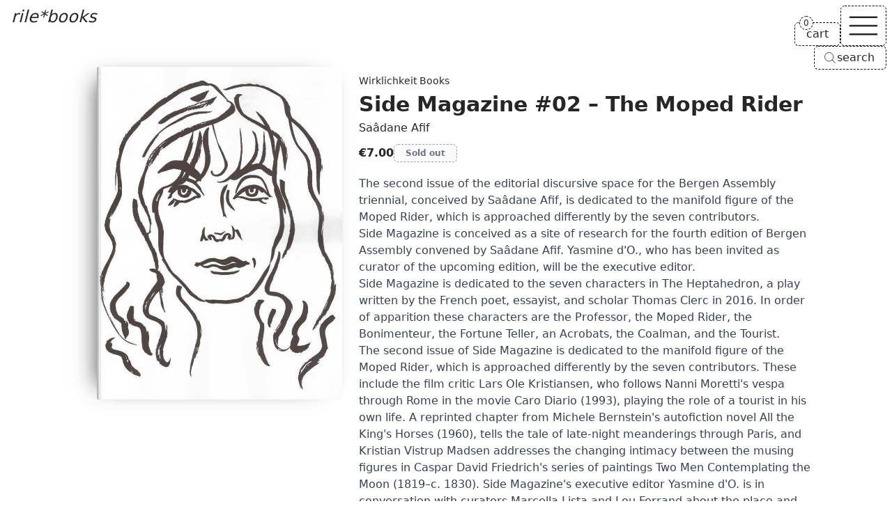

--- FILE ---
content_type: text/html; charset=UTF-8
request_url: https://www.rile.space/books/side-magazine-02-the-moped-rider
body_size: 16381
content:
<!DOCTYPE html>
<html lang="en">

<head>
    <meta charset="UTF-8">
    <meta http-equiv="X-UA-Compatible" content="ie=edge">
    <meta name="viewport" content="width=device-width, initial-scale=1.0">
    <meta name="csrf-token" content="PDf4EAn9vfBZltWasbXT6AC0Z0gJpxTATnSMl8vV">
    <meta name="author" content="rile*books">
    <meta name="description" content="The second issue of the editorial discursive space for the Bergen Assembly triennial, conceived by Saâdane Afif, is dedicated to the manifold figure of the Moped Rider, which is approached differently by the seven contributors.
Side Magazine is conceived as a site of research for the fourth edition of Bergen Assembly convened by Saâdane Afif. Yasmine d&#039;O., who has been invited as curator of the upcoming edition, will be the executive editor. Side Magazine is dedicated to the seven characters in The Heptahedron, a play written by the French poet, essayist, and scholar Thomas Clerc in 2016. In order of apparition these characte (...)">
    
    <meta property="og:type" content="website">
    <meta property="og:url" content="https://www.rile.space/books/side-magazine-02-the-moped-rider">
    <meta property="og:title" content="Side Magazine #02 – The Moped Rider by Saâdane Afif - rile*books">
    <meta property="og:description" content="The second issue of the editorial discursive space for the Bergen Assembly triennial, conceived by Saâdane Afif, is dedicated to the manifold figure of the Moped Rider, which is approached differently by the seven contributors.
Side Magazine is conceived as a site of research for the fourth edition of Bergen Assembly convened by Saâdane Afif. Yasmine d&#039;O., who has been invited as curator of the upcoming edition, will be the executive editor. Side Magazine is dedicated to the seven characters in The Heptahedron, a play written by the French poet, essayist, and scholar Thomas Clerc in 2016. In order of apparition these characte (...)">
    <meta property="og:image" content="https://rile.space/storage/1377/0221_Scan2022-02-03_142258.jpg">
    
    <link rel="canonical" href="https://www.rile.space/books/side-magazine-02-the-moped-rider" />
    
    <link rel="apple-touch-icon" sizes="180x180" href="https://www.rile.space/assets/favicon/apple-touch-icon.png">
    <link rel="icon" type="image/png" sizes="32x32" href="https://www.rile.space/assets/favicon/favicon-32x32.png">
    <link rel="icon" type="image/png" sizes="16x16" href="https://www.rile.space/assets/favicon/favicon-16x16.png">
    
    <title>Side Magazine #02 – The Moped Rider by Saâdane Afif - rile*books</title>
    
                <script type="application/ld+json">
    {
        "@context": "https://schema.org",
        "@type": "Book",
        "additionalType": "Product",
        "name": "Side Magazine #02 – The Moped Rider",
        "author": {
            "@type": "Person",
            "name": "Saâdane Afif"
        },
        "bookFormat": "https://schema.org/Paperback",
        "image": "https://rile.space/storage/1377/0221_Scan2022-02-03_142258.jpg",
        "inLanguage": "English",
        "description": "The second issue of the editorial discursive space for the Bergen Assembly triennial, conceived by Saâdane Afif, is dedicated to the manifold figure of the Moped Rider, which is approached differently by the seven contributors. Side Magazine is conceived as a site of research for the fourth edition of Bergen Assembly convened by Saâdane Afif. Yasmine d&#039;O., who has been invited as curator of the upcoming edition, will be the executive editor. Side Magazine is dedicated to the seven characters in The Heptahedron, a play written by the French poet, essayist, and scholar Thomas Clerc in 2016. In order of apparition these characters are the Professor, the Moped Rider, the Bonimenteur, the Fortune Teller, an Acrobats, the Coalman, and the Tourist.  The second issue of Side Magazine is dedicated to the manifold figure of the Moped Rider, which is approached differently by the seven contributors. These include the film critic Lars Ole Kristiansen, who follows Nanni Moretti&#039;s vespa through Rome in the movie Caro Diario (1993), playing the role of a tourist in his own life. A reprinted chapter from Michele Bernstein&#039;s autofiction novel All the King&#039;s Horses (1960), tells the tale of late-night meanderings through Paris, and Kristian Vistrup Madsen addresses the changing intimacy between the musing figures in Caspar David Friedrich&#039;s series of paintings Two Men Contemplating the Moon (1819–c. 1830). Side Magazine&#039;s executive editor Yasmine d&#039;O. is in conversation with curators Marcella Lista and Lou Ferrand about the place and movement of visitors in exhibition spaces. Edited by Saâdane Afif and Yasmine d&#039;O.Contributions by Haci Akman, Michèle Bernstein, Lou Ferrand, Pierre-Henry Frangne, Patrick Jagoda, Yasmine d&#039;O., Lars Ole Kristiansen, Marcella Lista, Kristian Vistrup Madsen.",
        "publisher": {
            "@type": "Organization",
            "name": "Wirklichkeit Books"
        },
        "offers": {
            "@type": "Offer",
            "itemCondition" : "http://schema.org/NewCondition",
            "url": "https://www.rile.space/books/side-magazine-02-the-moped-rider",
            "image": "https://rile.space/storage/1377/0221_Scan2022-02-03_142258.jpg",
            "availability": "https://schema.org/OutOfStock",
            "price": "7.00",
            "priceCurrency": "EUR",
            "validFrom": "2022-02-03T14:37:06+01:00",
            "priceValidUntil": "2026-08-03T20:19:14+02:00"
        }
    }
</script>
        <link rel="preload" as="style" href="https://www.rile.space/build/assets/app-DJL70Rsm.css" /><link rel="modulepreload" href="https://www.rile.space/build/assets/app-CDSkJDAG.js" /><link rel="stylesheet" href="https://www.rile.space/build/assets/app-DJL70Rsm.css" data-navigate-track="reload" /><script type="module" src="https://www.rile.space/build/assets/app-CDSkJDAG.js" data-navigate-track="reload"></script></head>

<body class="flex flex-col justify-between min-h-screen font-sans antialiased bg-background text-foreground">

    <a href="#main"
    class="absolute z-50 p-2 opacity-0 text-background bg-foreground -left-full focus:left-1/2 focus:-translate-x-1/2 focus:opacity-100">Skip
    to main content</a>
<header
    class="fixed top-0 left-0 z-20 px-4 pt-2 text-white w-fit md:text-inherit mix-blend-difference md:mix-blend-normal">
    <a class="text-2xl italic" href="https://www.rile.space">rile*books</a>
</header>

<nav id="nav" class="fixed top-0 right-0 z-20 flex flex-col items-end gap-2 mt-2 mr-2">
    <div class="flex items-end justify-end gap-2">
        <a href="https://www.rile.space/cart" id="cart"
            class="relative px-4 py-1 text-center transition-colors border border-black border-dashed rounded-md bg-background dark:border-neutral-500 dark:bg-accent group hover:text-fuchsia-500 hover:border-fuchsia-500 dark:hover:border-fuchsia-500">
            <span>cart</span>
            <div
                class="absolute start-full top-0 z-[1] w-max -translate-x-1/2 -translate-y-1/2 rounded-full bg-background dark:bg-accent rtl:translate-x-1/2">
                <span
                    class="flex cart-counter-js items-center justify-center rounded-full text-xs w-5 h-5 leading-none font-medium border min-w-[theme(spacing.4)] tracking-tighter border-black dark:border-neutral-500 group-hover:border-fuchsia-500 border-dashed">
                    0
                </span>
            </div>
        </a>

        
        <button id="nav-toggle" aria-label="Toggle navigation"
            class="px-1 transition-colors border border-black border-dashed rounded-md bg-background dark:bg-accent dark:border-neutral-500 hover:text-fuchsia-500 hover:border-fuchsia-500 dark:hover:border-fuchsia-500">
            <svg class="h-14" stroke="currentColor" fill="none" viewBox="0 0 24 24" stroke-width="1">
                <path id="open-icon" class="inline-flex" stroke-linecap="round" stroke-linejoin="round"
                    d="M3.75 6.75h16.5M3.75 12h16.5m-16.5 5.25h16.5" />
                <path id="close-icon" class="hidden" stroke-linecap="round" stroke-linejoin="round"
                    d="M6 18L18 6M6 6l12 12" />
            </svg>
        </button>
    </div>

    
    <button type="button"
        class="items-center hidden gap-1 py-1 pl-3 pr-4 text-center transition-colors bg-background border border-black border-dashed rounded-md open-search-dialog-js md:inline-flex dark:border-neutral-500 dark:bg-accent hover:text-fuchsia-500 [&_svg]:size-5">
        <svg xmlns="http://www.w3.org/2000/svg" fill="none" viewBox="0 0 24 24" stroke-width="1"
            stroke="currentColor" aria-hidden="true" data-slot="icon">
            <path stroke-linecap="round" stroke-linejoin="round"
                d="m21 21-5.197-5.197m0 0A7.5 7.5 0 1 0 5.196 5.196a7.5 7.5 0 0 0 10.607 10.607Z" />
        </svg>
        <span>search</span>
    </button>

    <div id="nav-menu" class="hidden w-40 rounded-md dark:bg-accent bg-background">
        <div
            class="text-center border border-black border-dashed divide-y divide-black rounded-md dark:border-neutral-500 dark:divide-neutral-500 divide-dashed">
            <a href="https://www.rile.space/books"
                class="block p-2 transition-colors rounded-t-md hover:underline">Books</a>
            <a href="https://www.rile.space/events" class="block p-2 transition-colors hover:underline">Events</a>
            <a href="https://www.rile.space/podcasts" class="block p-2 transition-colors hover:underline">Podcasts</a>
            <a href="https://www.rile.space/info/about-us"
                class="block p-2 transition-colors rounded-b-md hover:underline">Info</a>
            <button type="button"
                class="inline-flex items-center justify-center w-full gap-1 p-2 text-center md:hidden open-search-dialog-js hover:underline">
                <svg xmlns="http://www.w3.org/2000/svg" fill="none" viewBox="0 0 24 24" stroke-width="1"
                    class="h-5" stroke="currentColor" aria-hidden="true" data-slot="icon">
                    <path stroke-linecap="round" stroke-linejoin="round"
                        d="m21 21-5.197-5.197m0 0A7.5 7.5 0 1 0 5.196 5.196a7.5 7.5 0 0 0 10.607 10.607Z" />
                </svg>
                <span>Search</span>
            </button>
        </div>
    </div>
</nav>
    <dialog id="search-dialog" aria-describedby="search-dialog-description" aria-labelledby="search-dialog-title"
    class="relative z-20 border rounded-lg shadow-lg w-96 border-border bg-background">
    <search>
        <form method="GET" action="https://www.rile.space/books" id="search-form">
            <div class="grid w-full max-w-lg gap-4 p-6 sm:max-w-md">
                <div class="flex flex-col gap-y-1.5 text-left">
                    <div class="flex items-center gap-2">
                        <h2 id="search-dialog-title"
                            class="text-lg font-semibold leading-none tracking-tight text-foreground">
                            Search books</h2>
                        
                    </div>
                    <p id="search-dialog-description" class="text-sm text-muted-foreground">Search books by title,
                        author, publisher, keywords...</p>
                </div>
                <div class="flex items-center space-x-2">
                    <div class="grid flex-1 gap-2">
                        <label for="search-books"
                            class="text-sm font-medium leading-none sr-only peer-disabled:cursor-not-allowed peer-disabled:opacity-70">
                            Search </label>
                        <input name="like" id="search-books" placeholder="Search books..." autofocus required
                            value=""
                            class="flex w-full px-3 py-1 text-sm transition-colors bg-transparent border-black border-dashed rounded-md dark:border-neutral-500 h-9 focus:border-solid focus:border-black focus:outline-none focus:ring-0 placeholder:text-muted-foreground disabled:cursor-not-allowed disabled:opacity-50 text-foreground">
                    </div>
                </div>

                <div class="flex justify-start gap-x-2">
                    <button type="submit" class="custom-btn custom-btn--blue">Search</button>
                </div>

                <button type="button" id="close-search-dialog"
                    class="absolute transition-opacity rounded-sm right-4 top-4 opacity-70 ring-offset-background hover:opacity-100 focus:outline-none focus:ring-2 focus:ring-ring focus:ring-offset-2 disabled:pointer-events-none text-muted-foreground"><svg
                        xmlns="http://www.w3.org/2000/svg" width="24" height="24" viewBox="0 0 24 24"
                        fill="none" stroke="currentColor" stroke-width="2" stroke-linecap="round"
                        stroke-linejoin="round" class="w-4 h-4 lucide lucide-xicon">
                        <path d="M18 6 6 18"></path>
                        <path d="m6 6 12 12"></path>
                    </svg><span class="sr-only">Close</span></button>
            </div>
        </form>
    </search>
</dialog>

    <main id="main">
        <section aria-labelledby="product-section" class="px-4 pt-32 md:pt-24 md:mx-auto min-h-[85vh] w-fit pb-12 mb-8">
        <article class="flex flex-col items-start md:flex-row md:gap-x-2">

            <figure class="px-6 book-cover">
                <picture class="wrap">
                    <source type="image/webp" srcset="https://rile.space/storage/1377/conversions/0221_Scan2022-02-03_142258-webp.webp">
                    <img src="https://rile.space/storage/1377/0221_Scan2022-02-03_142258.jpg" alt="Cover of Side Magazine #02 – The Moped Rider"
                        class="max-w-60 sm:max-w-64 object-contain md:max-w-72 lg:max-w-[22rem] max-h-[45rem] w-auto h-auto"
                        width="700"
                        height="950">
                </picture>
            </figure>

            <div class="mt-4 md:mt-2 max-w-prose xl:min-w-[65ch]">

                                    <p>
                        <a class="text-sm hover:underline" href="https://www.rile.space/publishers/wirklichkeit-books">
                            Wirklichkeit Books
                        </a>
                    </p>
                
                <h1 id="product-section" class="my-1 text-2xl font-semibold md:text-3xl">Side Magazine #02 – The Moped Rider</h1>

                                    <p>
                        <a class="hover:underline" href="https://www.rile.space/authors/saadane-afif">Saâdane Afif</a>
                    </p>
                
                <div class="flex items-center my-2 gap-x-3">

                    <span class="py-1 text-base font-semibold">€7.00</span>

                    
                                            <button type="button" disabled aria-label="Side Magazine #02 – The Moped Rider is sold out"
                            class="px-4 py-1 text-xs font-semibold text-gray-500 transition-all border border-gray-400 border-dashed rounded-md dark:border-neutral-500 dark:text-neutral-400">
                            Sold out</button>
                                    </div>


                <div class="my-4 leading-normal prose dark:prose-invert overflow-anywhere">

                    <p>The second issue of the editorial discursive space for the Bergen Assembly triennial, conceived by Sa&acirc;dane Afif, is dedicated to the manifold figure of the Moped Rider, which is approached differently by the seven contributors.</p>
<p>Side Magazine is conceived as a site of research for the fourth edition of Bergen Assembly convened by Sa&acirc;dane Afif. Yasmine d'O., who has been invited as curator of the upcoming edition, will be the executive editor.&nbsp;<br />Side Magazine is dedicated to the seven characters in The Heptahedron, a play written by the French poet, essayist, and scholar Thomas Clerc in 2016. In order of apparition these characters are the Professor, the Moped Rider, the Bonimenteur, the Fortune Teller, an Acrobats, the Coalman, and the Tourist.&nbsp;</p>
<p>The second issue of Side Magazine is dedicated to the manifold figure of the Moped Rider, which is approached differently by the seven contributors. These include the film critic Lars Ole Kristiansen, who follows Nanni Moretti's vespa through Rome in the movie Caro Diario (1993), playing the role of a tourist in his own life. A reprinted chapter from Michele Bernstein's autofiction novel All the King's Horses (1960), tells the tale of late-night meanderings through Paris, and <a href="https://rile.space/authors/kristian-vistrup-madsen">Kristian Vistrup Madsen</a> addresses the changing intimacy between the musing figures in Caspar David Friedrich's series of paintings Two Men Contemplating the Moon (1819&ndash;c. 1830). Side Magazine's executive editor Yasmine d'O. is in conversation with curators Marcella Lista and Lou Ferrand about the place and movement of visitors in exhibition spaces.</p>
<p>Edited by Sa&acirc;dane Afif and Yasmine d'O.<br />Contributions by Haci Akman, Mich&egrave;le Bernstein, Lou Ferrand, Pierre-Henry Frangne, Patrick Jagoda, Yasmine d'O., Lars Ole Kristiansen, Marcella Lista, Kristian Vistrup Madsen.</p>

                    <p class="text-sm">
                        
                        Language: <a class="hover:text-fuchsia-500 not-prose" href="https://www.rile.space/books?language=english">English</a>
                    </p>
                    

                    

                </div>

                                    <div class="flex flex-wrap items-center gap-2 my-6">
                        <svg aria-hidden="true" xmlns="http://www.w3.org/2000/svg" fill="none" viewBox="0 0 24 24"
                            class="w-5 h-5" stroke="currentColor">
                            <path stroke-linecap="round" stroke-linejoin="round" stroke-width="1"
                                d="M12 6.253v13m0-13C10.832 5.477 9.246 5 7.5 5S4.168 5.477 3 6.253v13C4.168 18.477 5.754 18 7.5 18s3.332.477 4.5 1.253m0-13C13.168 5.477 14.754 5 16.5 5c1.747 0 3.332.477 4.5 1.253v13C19.832 18.477 18.247 18 16.5 18c-1.746 0-3.332.477-4.5 1.253">
                            </path>
                        </svg>
                                                    <a class="px-4 py-1 text-xs font-semibold leading-snug transition-all border rounded-md bg-accent border-accent hover:text-fuchsia-500"
                                href="https://www.rile.space/books?category=periodicals">Periodicals</a>
                                                    <a class="px-4 py-1 text-xs font-semibold leading-snug transition-all border rounded-md bg-accent border-accent hover:text-fuchsia-500"
                                href="https://www.rile.space/books?category=artists-books">Artists&#039; Books</a>
                                                
                    </div>
                            </div>
        </article>
    </section>

            <section aria-labelledby="recommendations-section">

            <h2 id="recommendations-section" class="px-4 mx-auto my-8 text-4xl">recommendations</h2>

            <div class="mb-20 md:mb-12 product-grid">
                                    <div class="sm:grid grid-rows-[auto_minmax(auto,250px)]">
    <figure class="px-6 pb-2 book-cover">
        <a class="wrap" href="https://www.rile.space/books/rejected-designs-for-the-european-flag" tabindex="-1">
            <picture>
                <source type="image/webp" srcset="https://rile.space/storage/757/conversions/rejectedjonasvon-webp.webp">
                <img src="https://rile.space/storage/757/rejectedjonasvon.jpg" alt="Cover of Rejected. Designs for the European Flag"
                     loading="lazy"                     class="max-w-60 sm:max-w-64 max-h-[32rem] w-auto h-auto"
                    width="653"
                    height="1070">
            </picture>
        </a>
    </figure>
    <div class="mt-2 overflow-x-auto overflow-y-clip">
                    <p>
                <a class="text-sm hover:underline" href="https://www.rile.space/publishers/wirklichkeit-books">
                    Wirklichkeit Books
                </a>
            </p>
        
        <h3 class="my-1 font-semibold line-clamp-2"><a href="https://www.rile.space/books/rejected-designs-for-the-european-flag"
                class="hover:underline">Rejected. Designs for the European Flag</a></h3>

                    <p>
                                    <a href="https://www.rile.space/authors/jonas-von-lenthe"
                        class="hover:underline">Jonas von Lenthe</a>

                                                </p>
        
        <div class="flex my-2 gap-x-3">
            <div class="flex items-center leading-none gap-x-2">

                
                
                <data value="16"
                    class="py-1 text-xs font-semibold rounded-md">€16.00</data>

            </div>

            
                            <button type="button" aria-label="Add Rejected. Designs for the European Flag to cart"
                    data-product-id="782"
                    class="px-3 py-1 text-xs font-semibold transition-all border border-black border-dashed rounded-md bg-accent dark:border-neutral-500 add-to-cart-js colorful-js hover:text-fuchsia-500 hover:border-fuchsia-500">Add
                    to cart</button>
                    </div>

        <div class="my-2 leading-normal prose line-clamp-3 prose-p:inline dark:prose-invert">
            <p>The flag bearing twelve yellow stars on a blue background has become Europe&rsquo;s most recognisable&nbsp;symbol. Since its introduction by the Council of Europe in 1955, it has stood for the unification of&nbsp;Europe&rsquo;s nation states. It was precisely this yellow circle of stars that prevailed over more than 150&nbsp;flag ideas sent to the Council of Europe by a host of diverse private individuals. These colourful&nbsp;designs are being now published in Rejected for the first time. They document the continent&rsquo;s&nbsp;zeitgeist at a decisive period in the development of European unity. Alongside the flag proposals,&nbsp;the trilingual book (English, German, French) features a written contribution by the German-French&nbsp;poet and writer Marie Rotkopf, who tackles the EU&rsquo;s neoliberal political cynicism and Germany&rsquo;s&nbsp;expansion of power with biting irony.</p></div>

    </div>
</div>
                                    <div class="sm:grid grid-rows-[auto_minmax(auto,250px)]">
    <figure class="px-6 pb-2 book-cover">
        <a class="wrap" href="https://www.rile.space/books/side-magazine-01-the-professor" tabindex="-1">
            <picture>
                <source type="image/webp" srcset="https://rile.space/storage/1236/conversions/1112_Scan2021-10-13_153302_001-webp.webp">
                <img src="https://rile.space/storage/1236/1112_Scan2021-10-13_153302_001.jpg" alt="Cover of Side Magazine #01 – The Professor"
                     loading="lazy"                     class="max-w-60 sm:max-w-64 max-h-[32rem] w-auto h-auto"
                    width="700"
                    height="945">
            </picture>
        </a>
    </figure>
    <div class="mt-2 overflow-x-auto overflow-y-clip">
                    <p>
                <a class="text-sm hover:underline" href="https://www.rile.space/publishers/wirklichkeit-books">
                    Wirklichkeit Books
                </a>
            </p>
        
        <h3 class="my-1 font-semibold line-clamp-2"><a href="https://www.rile.space/books/side-magazine-01-the-professor"
                class="hover:underline">Side Magazine #01 – The Professor</a></h3>

                    <p>
                                    <a href="https://www.rile.space/authors/saadane-afif"
                        class="hover:underline">Saâdane Afif</a>

                                                </p>
        
        <div class="flex my-2 gap-x-3">
            <div class="flex items-center leading-none gap-x-2">

                                    <a href="https://www.rile.space/books?category=artists-books"
                        class="py-1 text-xs font-semibold rounded-md hover:underline">
                        Artists&#039; Books
                    </a>

                                            
                
                <data value="7"
                    class="py-1 text-xs font-semibold rounded-md">€7.00</data>

            </div>

            
                            <button type="button" aria-label="Add Side Magazine #01 – The Professor to cart"
                    data-product-id="1277"
                    class="px-3 py-1 text-xs font-semibold transition-all border border-black border-dashed rounded-md bg-accent dark:border-neutral-500 add-to-cart-js colorful-js hover:text-fuchsia-500 hover:border-fuchsia-500">Add
                    to cart</button>
                    </div>

        <div class="my-2 leading-normal prose line-clamp-3 prose-p:inline dark:prose-invert">
            <p>The first issue of the editorial discursive space for the Bergen Assembly triennial, conceived by Sa&acirc;dane Afif, explores the identity, role and position of the Professor.</p>
<p>Side Magazine is conceived as a site of research for the fourth edition of Bergen Assembly convened by Sa&acirc;dane Afif. Yasmine d'O., who has been invited as curator of the upcoming edition, will be the executive editor.&nbsp;<br />Side Magazine is dedicated to the seven characters in The Heptahedron, a play written by the French poet, essayist, and scholar Thomas Clerc in 2016. In order of apparition these characters are the Professor, the Moped Rider, the Bonimenteur, the Fortune Teller, an Acrobats, the Coalman, and the Tourist.</p>
<p>The first issue of Side Magazine is dedicated to the figure of the Professor. It features seven articles, each of which explores the identity, role, and position of the Professor. Contributors include Uli Aigner, <a href="https://rile.space/authors/lili-reynaud-dewar">Lili Reynaud-Dewar</a>, J&ouml;rg Heiser, <a href="https://rile.space/authors/christian-nyampeta">Christian Nyampeta</a>, Marjorie Senechal, and Vivian Slee.&nbsp;<br />Seven issues of Side Magazine will be released in the run up to the opening of Bergen Assembly 2022, opening September 8. A special eighth issue will be published after the opening days. This, combined with the existing seven issues as a collection, constitute the exhibition catalogue and guide.</p>
<p>Sa&acirc;dane Afif (born 1970 in Vend&ocirc;me, France) creates installations made up of unexpected encounters between objects. These creations, of uncertain status, oscillate between function and symbol, between art and design, and provoke shifts of meaning that engage a reflection on today's industrial society.</p></div>

    </div>
</div>
                                    <div class="sm:grid grid-rows-[auto_minmax(auto,250px)]">
    <figure class="px-6 pb-2 book-cover">
        <a class="wrap" href="https://www.rile.space/books/the-new-fascist-body" tabindex="-1">
            <picture>
                <source type="image/webp" srcset="https://rile.space/storage/3732/conversions/01K6NAYSPMG6F7A1AKCYYDQAJH-webp.webp">
                <img src="https://rile.space/storage/3732/01K6NAYSPMG6F7A1AKCYYDQAJH.jpg" alt="Cover of The New Fascist Body"
                     loading="lazy"                     class="max-w-60 sm:max-w-64 max-h-[32rem] w-auto h-auto"
                    width="1323"
                    height="2185">
            </picture>
        </a>
    </figure>
    <div class="mt-2 overflow-x-auto overflow-y-clip">
                    <p>
                <a class="text-sm hover:underline" href="https://www.rile.space/publishers/wirklichkeit-books">
                    Wirklichkeit Books
                </a>
            </p>
        
        <h3 class="my-1 font-semibold line-clamp-2"><a href="https://www.rile.space/books/the-new-fascist-body"
                class="hover:underline">The New Fascist Body</a></h3>

                    <p>
                                    <a href="https://www.rile.space/authors/dagmar-herzog"
                        class="hover:underline">Dagmar Herzog</a>

                                                </p>
        
        <div class="flex my-2 gap-x-3">
            <div class="flex items-center leading-none gap-x-2">

                                    <a href="https://www.rile.space/books?category=essays"
                        class="py-1 text-xs font-semibold rounded-md hover:underline">
                        Essays
                    </a>

                                            
                
                <data value="18"
                    class="py-1 text-xs font-semibold rounded-md">€18.00</data>

            </div>

            
                            <button type="button" aria-label="Add The New Fascist Body to cart"
                    data-product-id="3538"
                    class="px-3 py-1 text-xs font-semibold transition-all border border-black border-dashed rounded-md bg-accent dark:border-neutral-500 add-to-cart-js colorful-js hover:text-fuchsia-500 hover:border-fuchsia-500">Add
                    to cart</button>
                    </div>

        <div class="my-2 leading-normal prose line-clamp-3 prose-p:inline dark:prose-invert">
            <p>The success of new far-right movements cannot be explained by fear or rage alone – the pleasures of aggression and violence are just as essential. As such, racism is particularly intense when it is erotically charged, migration presenting as a sexual threat to white women being one of many examples. Germany’s strikingly successful right-wing political party <em>Alternative für Deutschland</em> is, according to the historian Dagmar Herzog, characterized by this “sexy racism,” with its second main feature being that of an obsessive antidisability hostility—both elements resonating strongly with Nazism. In <em>The New Fascist Body</em>, Herzog connects her analysis of fascism’s libidinous energy with its animus against bodies perceived as imperfect. Only by studying the emotional and intellectual worlds of past fascisms can we understand and combat their current manifestations.</p><p>The book features an afterword by Alberto Toscano, author of <em>Late Fascism: Race, Capitalism and the Politics of Crisis</em> (Verso 2023).</p></div>

    </div>
</div>
                                    <div class="sm:grid grid-rows-[auto_minmax(auto,250px)]">
    <figure class="px-6 pb-2 book-cover">
        <a class="wrap" href="https://www.rile.space/books/morceaux-choisis-a-monograph" tabindex="-1">
            <picture>
                <source type="image/webp" srcset="https://rile.space/storage/1174/conversions/0519_Scan2021-09-02_173354-webp.webp">
                <img src="https://rile.space/storage/1174/0519_Scan2021-09-02_173354.jpg" alt="Cover of Morceaux choisis – A Monograph"
                     loading="lazy"                     class="max-w-60 sm:max-w-64 max-h-[32rem] w-auto h-auto"
                    width="700"
                    height="977">
            </picture>
        </a>
    </figure>
    <div class="mt-2 overflow-x-auto overflow-y-clip">
                    <p>
                <a class="text-sm hover:underline" href="https://www.rile.space/publishers/bom-dia-books">
                    Bom Dia Books
                </a>
            </p>
        
        <h3 class="my-1 font-semibold line-clamp-2"><a href="https://www.rile.space/books/morceaux-choisis-a-monograph"
                class="hover:underline">Morceaux choisis – A Monograph</a></h3>

                    <p>
                                    <a href="https://www.rile.space/authors/saadane-afif"
                        class="hover:underline">Saâdane Afif</a>

                                                </p>
        
        <div class="flex my-2 gap-x-3">
            <div class="flex items-center leading-none gap-x-2">

                                    <a href="https://www.rile.space/books?category=monograph"
                        class="py-1 text-xs font-semibold rounded-md hover:underline">
                        Monograph
                    </a>

                                            
                
                <data value="48"
                    class="py-1 text-xs font-semibold rounded-md">€48.00</data>

            </div>

            
                            <button type="button" aria-label="Add Morceaux choisis – A Monograph to cart"
                    data-product-id="1212"
                    class="px-3 py-1 text-xs font-semibold transition-all border border-black border-dashed rounded-md bg-accent dark:border-neutral-500 add-to-cart-js colorful-js hover:text-fuchsia-500 hover:border-fuchsia-500">Add
                    to cart</button>
                    </div>

        <div class="my-2 leading-normal prose line-clamp-3 prose-p:inline dark:prose-invert">
            <p>Morceaux choisis is the first seminal overview of Sa&acirc;dane Afif's artistic practices. The publication features 48 exhibitions or performances organized in 28 separate sections, covering a period of 14 years.<br />Starting with Melancholic Beat at Museum Folkwang, Essen in 2004 and leading up to the recent exhibition Musiques pour tuyauterie, at mor charpentier, Paris in 2018, the monograph considers the format of the exhibition as Sa&acirc;dane Afif's medium, through which his work takes form and can be read.&nbsp;</p>
<p>Each one of the figuring exhibitions form an individual booklet: the pages with full color reproductions of the individual works and installation views are inserted within four additional pages providing the exhibition's title, description, details and captions.&nbsp;<br />These 28 booklets form the body of the publication. The exhibition texts have been written by Lily Matras and Yasmine d'O. They are accompanied by an interview of Sa&acirc;dane Afif by <a href="https://rile.space/authors/lili-reynaud-dewar">Lili Reynaud-Dewar</a>, two critical texts by Zo&euml; Gray and J&ouml;rn Schafaff, an index of the exhibited works and an index of Afif 's released books and records.</p>
<p>Sa&acirc;dane Afif (born 1970 in Vend&ocirc;me, France) creates installations made up of unexpected encounters between objects. These creations, of uncertain status, oscillate between function and symbol, between art and design, and provoke shifts of meaning that engage a reflection on today's industrial society.</p></div>

    </div>
</div>
                                    <div class="sm:grid grid-rows-[auto_minmax(auto,250px)]">
    <figure class="px-6 pb-2 book-cover">
        <a class="wrap" href="https://www.rile.space/books/noa-snow-poem-9" tabindex="-1">
            <picture>
                <source type="image/webp" srcset="https://rile.space/storage/1618/conversions/1155_DSC_6408_horizontal-1-e1658744189433-2-webp.webp">
                <img src="https://rile.space/storage/1618/1155_DSC_6408_horizontal-1-e1658744189433-2.jpg" alt="Cover of Noa &amp; Snow – Poem #9"
                     loading="lazy"                     class="max-w-60 sm:max-w-64 max-h-[32rem] w-auto h-auto"
                    width="700"
                    height="890">
            </picture>
        </a>
    </figure>
    <div class="mt-2 overflow-x-auto overflow-y-clip">
                    <p>
                <a class="text-sm hover:underline" href="https://www.rile.space/publishers/bom-dia-books">
                    Bom Dia Books
                </a>
            </p>
        
        <h3 class="my-1 font-semibold line-clamp-2"><a href="https://www.rile.space/books/noa-snow-poem-9"
                class="hover:underline">Noa &amp; Snow – Poem #9</a></h3>

                    <p>
                                    <a href="https://www.rile.space/authors/alix-eynaudi"
                        class="hover:underline">Alix Eynaudi</a>

                                                </p>
        
        <div class="flex my-2 gap-x-3">
            <div class="flex items-center leading-none gap-x-2">

                                    <a href="https://www.rile.space/books?category=scores-scripts"
                        class="py-1 text-xs font-semibold rounded-md hover:underline">
                        Scores &amp; Scripts
                    </a>

                                            
                
                <data value="32"
                    class="py-1 text-xs font-semibold rounded-md">€32.00</data>

            </div>

            
                            <button type="button" aria-label="Add Noa &amp; Snow – Poem #9 to cart"
                    data-product-id="1686"
                    class="px-3 py-1 text-xs font-semibold transition-all border border-black border-dashed rounded-md bg-accent dark:border-neutral-500 add-to-cart-js colorful-js hover:text-fuchsia-500 hover:border-fuchsia-500">Add
                    to cart</button>
                    </div>

        <div class="my-2 leading-normal prose line-clamp-3 prose-p:inline dark:prose-invert">
            <p>This book/catalogue is published on the occasion of the final event of Noa &amp; Snow, a gentle experiment between the everyday and the event, at the Volkskundemuseum, Vienna.</p>
<p>Publication Concept Alix Eynaudi, <a href="https://rile.space/authors/goda-budvytyte">Goda Budvytytė</a><br />Design Goda Budvytytė<br />Printing Robstolk, Amsterdam<br />Edition 600 copies<br />Proofreading <a href="https://rile.space/authors/bella-marrin">Bella Marrin</a></p>
<p>ENVELOPE Pattern design based on the Lila Dress and its signature cording by An Breugelmans</p>
<p>LE VESTIAIRE<br />Costumes &amp; objects An Breugelmans Tapestries &amp; trompe-l&rsquo;oeil C&eacute;cile Tonizzo Weaves Lydia McGlinchey Photos taken inside of Jason Dodge&rsquo; show Cut a Door in the Wolf at Macro Museum by Carlotta Pierleoni Photos in Vienna Samuel Feldhandler</p>
<p>THEM, PROTEXTIONS<br />Han-Gyeol Lie, Mette Edvartsen, Lydia McGlinchey, <a href="https://rile.space/authors/clara-amaral">Clara Amaral</a>, Ujjwal Kanishka Utkarsh, Jennifer Lacey, C&eacute;cile Tonizzo, <a href="https://rile.space/authors/sabina-holzer">Sabina Holzer</a>, Alice Chauchat, Jason Dodge, <a href="https://rile.space/authors/joachim-hamou">Joachim Hamou</a>, <a href="https://rile.space/authors/quim-pujol">Quim Pujol</a>, Lit&oacute; Walkey, Serena Lee, Mihret Kebede</p>
<p>PUBLIC MEDITATIONS<br />Anne Faucheret, Elizabeth Ward, Kirsty Bell, Tony Just, Sabina Holzer, Samuel Feldhandler, Frida Robles</p>
<p>TEXTURAGES Paula Casp&atilde;o VIGNETTES Alix Eynaudi</p>
<p>Poster picture of Claire Lef&egrave;vre&rsquo;s Grimoire/Giant Notebook/Bison Book Rasa Ju&scaron;kevičiūtė</p>
<p>INSTITUTE OF REST(S)<br />Alix Eynaudi, Paula Casp&atilde;o, Quim Pujol<br />Back side A thread for Alix Eynaudi, woven as a table placement by Genė Janu&scaron;auskaitė in 1936, out of the flax she had sawn and harvested herself. Photographed by <a href="https://rile.space/authors/kristien-daem">Kristien Daem</a> in 2022, after Aldona Mala&scaron;auskienė revealed the placement to her son Raimundas.</p></div>

    </div>
</div>
                                    <div class="sm:grid grid-rows-[auto_minmax(auto,250px)]">
    <figure class="px-6 pb-2 book-cover">
        <a class="wrap" href="https://www.rile.space/books/the-she" tabindex="-1">
            <picture>
                <source type="image/webp" srcset="https://rile.space/storage/1912/conversions/0730_Scan2023-03-16_150629_006-webp.webp">
                <img src="https://rile.space/storage/1912/0730_Scan2023-03-16_150629_006.jpg" alt="Cover of the she"
                     loading="lazy"                     class="max-w-60 sm:max-w-64 max-h-[32rem] w-auto h-auto"
                    width="700"
                    height="1139">
            </picture>
        </a>
    </figure>
    <div class="mt-2 overflow-x-auto overflow-y-clip">
                    <p>
                <a class="text-sm hover:underline" href="https://www.rile.space/publishers/gevaert-editions">
                    Gevaert Editions
                </a>
            </p>
        
        <h3 class="my-1 font-semibold line-clamp-2"><a href="https://www.rile.space/books/the-she"
                class="hover:underline">the she</a></h3>

                    <p>
                                    <a href="https://www.rile.space/authors/asger-taiaksev"
                        class="hover:underline">Asger Taiaksev</a>,

                                                        <a href="https://www.rile.space/authors/sylvie-eyberg"
                        class="hover:underline">Sylvie Eyberg</a>

                                                </p>
        
        <div class="flex my-2 gap-x-3">
            <div class="flex items-center leading-none gap-x-2">

                                    <a href="https://www.rile.space/books?category=artists-books"
                        class="py-1 text-xs font-semibold rounded-md hover:underline">
                        Artists&#039; Books
                    </a>

                                            
                
                <data value="40"
                    class="py-1 text-xs font-semibold rounded-md">€40.00</data>

            </div>

            
                            <button type="button" aria-label="Add the she to cart"
                    data-product-id="1991"
                    class="px-3 py-1 text-xs font-semibold transition-all border border-black border-dashed rounded-md bg-accent dark:border-neutral-500 add-to-cart-js colorful-js hover:text-fuchsia-500 hover:border-fuchsia-500">Add
                    to cart</button>
                    </div>

        <div class="my-2 leading-normal prose line-clamp-3 prose-p:inline dark:prose-invert">
            <p>&lsquo;the she&rsquo; compares texts by <a href="https://rile.space/authors/virginia-woolf">Virginia Woolf</a> with their French translation, reproducing parts of the novelles &lsquo;The String Quartet' &amp; &lsquo;Blue and Green&rsquo; and the novel &lsquo;The Years&rsquo;. Of the novellas, she kept only the articles the in English and le, la, les in French, exactly as they appear in the editions. Of the novel, only the pronouns she in English and elle in French remain.</p>
<p>The publication includes identical two booklets, one bound and one unbound, both uncut, referring to old books which were often sold bound but uncut.</p>
<p>Offset printing. Printed by Cultura, Wetteren</p>
<p>Edition of 123 numbered copies</p></div>

    </div>
</div>
                                    <div class="sm:grid grid-rows-[auto_minmax(auto,250px)]">
    <figure class="px-6 pb-2 book-cover">
        <a class="wrap" href="https://www.rile.space/books/hoot-nr-9-moyra-davey-sophie-t-lvoff" tabindex="-1">
            <picture>
                <source type="image/webp" srcset="https://rile.space/storage/3880/conversions/01KA10D9XK66AJWSWPV3B1DRSA-webp.webp">
                <img src="https://rile.space/storage/3880/01KA10D9XK66AJWSWPV3B1DRSA.jpg" alt="Cover of HOOT nr. 9 — Moyra Davey &amp; Sophie T. Lvoff"
                     loading="lazy"                     class="max-w-60 sm:max-w-64 max-h-[32rem] w-auto h-auto"
                    width="700"
                    height="1080">
            </picture>
        </a>
    </figure>
    <div class="mt-2 overflow-x-auto overflow-y-clip">
                    <p>
                <a class="text-sm hover:underline" href="https://www.rile.space/publishers/gufo">
                    GUFO
                </a>
            </p>
        
        <h3 class="my-1 font-semibold line-clamp-2"><a href="https://www.rile.space/books/hoot-nr-9-moyra-davey-sophie-t-lvoff"
                class="hover:underline">HOOT nr. 9 — Moyra Davey &amp; Sophie T. Lvoff</a></h3>

                    <p>
                                    <a href="https://www.rile.space/authors/sophie-t-lvoff"
                        class="hover:underline">Sophie T. Lvoff</a>,

                                                        <a href="https://www.rile.space/authors/moyra-davey"
                        class="hover:underline">Moyra Davey</a>

                                                </p>
        
        <div class="flex my-2 gap-x-3">
            <div class="flex items-center leading-none gap-x-2">

                                    <a href="https://www.rile.space/books?category=periodicals"
                        class="py-1 text-xs font-semibold rounded-md hover:underline">
                        Periodicals
                    </a>

                                            
                
                <data value="12"
                    class="py-1 text-xs font-semibold rounded-md">€12.00</data>

            </div>

            
                            <button type="button" aria-label="Add HOOT nr. 9 — Moyra Davey &amp; Sophie T. Lvoff to cart"
                    data-product-id="1958"
                    class="px-3 py-1 text-xs font-semibold transition-all border border-black border-dashed rounded-md bg-accent dark:border-neutral-500 add-to-cart-js colorful-js hover:text-fuchsia-500 hover:border-fuchsia-500">Add
                    to cart</button>
                    </div>

        <div class="my-2 leading-normal prose line-clamp-3 prose-p:inline dark:prose-invert">
            <p>The 9th HOOT pops up for the winter 2022-23, but the conception of this issue started well over a year ago at our beloved Plage Avant (Traduttore, traditore&rsquo;s studio, Marseille).&nbsp;</p>
<p>We met Sophie T. Lvoff at many openings and art related events in Marseille these last few years, having a practice that appears mainly as photography, Gufo got curious about all the processes that she uses which involve sound, installation, writing&hellip; and more. She welcomed us in her studio of the city of Marseille where she recently settled.</p>
<p>We found out about the &ldquo;trompe-l&rsquo;&oelig;il&rdquo; of this iconic checkered table, witnessed the installations of translucid and colored objects evolving on the sunny wall, and looked through her photographic chamber&thinsp;it&rsquo;s called a large-format camera, but this is funny&hellip; For this issue, Sophie suggested to interview another artist, Moyra Davey, who also works in photography and writing, and appeared to have shared experiences too.</p>
<p>The topics of everyday life, intimacy that images embody in both their works, take another dimension as soon as their thoughts, voices and writing expand and express the entirety of their gestures.</p>
<p>This issue is the first interview between two native English-speaking artists, who have ties to the French language from childhood.</p>
<p>The penpals are the main characters of that encounter where we are very welcome to join in their very generous conversations. This is only an excerpt of a long and well referenced correspondence.</p></div>

    </div>
</div>
                                    <div class="sm:grid grid-rows-[auto_minmax(auto,250px)]">
    <figure class="px-6 pb-2 book-cover">
        <a class="wrap" href="https://www.rile.space/books/time-1" tabindex="-1">
            <picture>
                <source type="image/webp" srcset="https://rile.space/storage/1715/conversions/0136_Screen+Shot+2022-06-26+at+10.56.38+PM-2-webp.webp">
                <img src="https://rile.space/storage/1715/0136_Screen+Shot+2022-06-26+at+10.56.38+PM-2.png" alt="Cover of TIME"
                     loading="lazy"                     class="max-w-60 sm:max-w-64 max-h-[32rem] w-auto h-auto"
                    width="673"
                    height="880">
            </picture>
        </a>
    </figure>
    <div class="mt-2 overflow-x-auto overflow-y-clip">
                    <p>
                <a class="text-sm hover:underline" href="https://www.rile.space/publishers/inpatient-press">
                    Inpatient Press
                </a>
            </p>
        
        <h3 class="my-1 font-semibold line-clamp-2"><a href="https://www.rile.space/books/time-1"
                class="hover:underline">TIME</a></h3>

                    <p>
                                    <a href="https://www.rile.space/authors/spencer-longo"
                        class="hover:underline">Spencer Longo</a>

                                                </p>
        
        <div class="flex my-2 gap-x-3">
            <div class="flex items-center leading-none gap-x-2">

                                    <a href="https://www.rile.space/books?category=artists-books"
                        class="py-1 text-xs font-semibold rounded-md hover:underline">
                        Artists&#039; Books
                    </a>

                                            
                
                <data value="26"
                    class="py-1 text-xs font-semibold rounded-md">€26.00</data>

            </div>

            
                            <button type="button" aria-label="Add TIME to cart"
                    data-product-id="1784"
                    class="px-3 py-1 text-xs font-semibold transition-all border border-black border-dashed rounded-md bg-accent dark:border-neutral-500 add-to-cart-js colorful-js hover:text-fuchsia-500 hover:border-fuchsia-500">Add
                    to cart</button>
                    </div>

        <div class="my-2 leading-normal prose line-clamp-3 prose-p:inline dark:prose-invert">
            <p>TIME by Spencer Longo is a collection of printed work depicting government raids, religious visions, environmental catastrophe, and extremist fundamentalism tangled together in a narrative web of salvation, annihilation, and transcendence. Using pen plotter graphics directly on uncollated pages of Time magazine, Longo explores the conspiratorial trope that messages are secretly embedded in mass media, coaxing our millenarian anxieties out through an additive printing process using graphics from survivalist publications, end-times evangelical cartoons, and marginalia from the borders of underground occult material, all sprinkled with ecstatic bursts of star-spangled clipart. A must-have for your fallout shelter's library.</p></div>

    </div>
</div>
                            </div>

        </section>
    </main>

    <footer class="pb-4 border-t border-dashed border-border">
    
    <div class="grid grid-cols-1 border-t border-dashed md:grid-cols-2 xl:grid-cols-3 border-border">
        <div class="p-4">
            <h2 class="mb-4 font-medium">rile*books</h2>
            <div class="space-y-4">
                <p>Rue des Commerçants 62&nbsp;<br>1000 Bruxelles</p><p>OPEN<br>11am-6pm, Wednesday to Saturday</p>
            </div>
        </div>
        <div class="flex flex-wrap justify-between gap-2 p-4">
            <div class="flex-1">
                <h2 class="mb-4 font-medium">Information</h2>
                <div class="space-y-1">
                    <a class="block w-fit hover:underline"
                        href="https://www.rile.space/info/internships">Internships</a>
                    <a class="block w-fit hover:underline"
                        href="https://www.rile.space/info/giftcards">Gift cards</a>
                    <a class="block w-fit hover:underline" target="_blank"
                        href="https://www.instagram.com/rile.books/">Instagram</a>
                    <a class="block w-fit hover:underline"
                        href="https://www.rile.space/info/terms-and-conditions">Terms and conditions</a>
                    <a class="block w-fit hover:underline"
                        href="https://www.rile.space/info/privacy-policy">Privacy policy</a>
                </div>
            </div>
            <div class="flex-1">
                <h2 class="mb-4 font-medium">Site</h2>
                <div class="space-y-1">
                    <a class="block w-fit hover:underline" href="https://www.rile.space/books">Books</a>
                    <a class="block w-fit hover:underline" href="https://www.rile.space/events">Events</a>
                    <a class="block w-fit hover:underline" href="https://www.rile.space/podcasts">Podcasts</a>
                    <a class="block w-fit hover:underline"
                        href="https://www.rile.space/info/about-us">About us</a>
                    <button type="button"
                        class="inline-flex items-center justify-center gap-1 text-left w-fit open-search-dialog-js group">
                        <span class="group-hover:underline">Search</span>
                        <kbd
                            class="pointer-events-none inline-flex h-5 select-none items-center gap-1 rounded border bg-muted border-border px-1.5 font-mono text-[10px] font-medium text-muted-foreground"><span
                                class="text-xs">⌘</span>K </kbd>
                    </button>
                </div>
            </div>
        </div>
        <div class="p-4">
            <div class="mb-4">
                <h2 class="font-medium" id="newsletter">Newsletter</h2>
            </div>
            <p class="mb-4 text-base"> Subscribe for
                updates about new events and arrivals.</p>
            <form class="newsletter-form-js">
                <input type="hidden" name="_token" value="PDf4EAn9vfBZltWasbXT6AC0Z0gJpxTATnSMl8vV" autocomplete="off">                <div id="my_name_wrap" style="display: none" aria-hidden="true">
                    <input id="my_name" name="my_name" type="text" value="" autocomplete="nope"
                        tabindex="-1">
                </div>
                <div class="flex gap-3 mb-2">
                    <input
                        class="flex w-full px-3 py-1 text-sm transition-colors bg-transparent border-black border-dashed rounded-md dark:border-neutral-500 max-w-64 h-9 focus:border-solid focus:border-black focus:outline-none focus:ring-0 placeholder:text-muted-foreground disabled:cursor-not-allowed disabled:opacity-50"
                        type="email" required placeholder="Email" name="email" aria-label="Email">
                    <button
                        class="inline-flex items-center justify-center gap-2 whitespace-nowrap rounded-md text-sm transition-colors focus-visible:outline-none focus-visible:ring-1 focus-visible:ring-ring disabled:pointer-events-none disabled:opacity-50 text-foreground border border-transparent font-medium bg-accent hover:bg-accent/70 px-3 py-1.5"
                        type="submit">Subscribe</button>
                </div>
                <div class="text-sm newsletter-status-js"></div>
            </form>

        </div>
    </div>
</footer>
</body>

</html>
